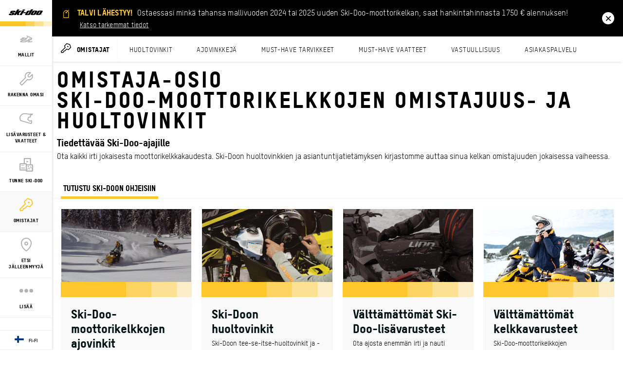

--- FILE ---
content_type: text/html;charset=utf-8
request_url: https://ski-doo.brp.com/fi/fi/omistajat.html
body_size: 11581
content:
<!DOCTYPE HTML>
<html lang="fi-FI">
<head>
    <meta charset="UTF-8"/>
    
    
        <title>Tervetuloa Skidoo omistajien sivuille - Ski-Doo</title>
        <meta name="description" content="Täältä löydät kaiken mitä Ski-Doo omistajan tulee tietää uudesta laitteestaan. Täydellinen tietopaketti omistajalle."/>
    

    
    <meta name="template" content="content-page"/>

    <script type="text/javascript" src="/ruxitagentjs_ICA7NVfqrux_10327251022105625.js" data-dtconfig="app=4d8b1c65f247964a|cors=1|owasp=1|featureHash=ICA7NVfqrux|rdnt=1|uxrgce=1|cuc=1pfyqyp4|mel=100000|expw=1|dpvc=1|lastModification=1767797161699|tp=500,50,0|srbbv=2|agentUri=/ruxitagentjs_ICA7NVfqrux_10327251022105625.js|reportUrl=https://bf11981lkb.bf.dynatrace.com/bf|rid=RID_1614719433|rpid=-674323589|domain=brp.com"></script><script defer="defer" type="text/javascript" src="/.rum/@adobe/helix-rum-js@%5E2/dist/rum-standalone.js"></script>
<script>
        //prehiding snippet for Adobe Target with asynchronous Launch deployment
        (function (g, b, d, f) {
            (function (a, c, d) {
                if (a) {
                    var e = b.createElement("style");
                    e.id = c;
                    e.innerHTML = d;
                    a.appendChild(e)
                }
            })(b.getElementsByTagName("head")[0], "at-body-style", d);
            setTimeout(function () {
                var a = b.getElementsByTagName("head")[0];
                if (a) {
                    var c = b.getElementById("at-body-style");
                    c && a.removeChild(c)
                }
            }, f)
        })(window, document, "body {opacity: 0 !important}", 3E3);
    </script>
    
    <script src="https://unpkg.com/@lottiefiles/lottie-player@0.4.0/dist/lottie-player.js"></script>
    <script src="https://cdnjs.cloudflare.com/ajax/libs/gsap/3.6.0/gsap.js"></script>
    <script src="https://cdnjs.cloudflare.com/ajax/libs/gsap/3.6.0/ScrollTrigger.js"></script>
    <link rel="stylesheet" href="https://unpkg.com/swiper/swiper-bundle.min.css"/>

    
  

  <meta http-equiv="X-UA-Compatible" content="IE=edge"/>
  <meta name="viewport" content="width=device-width, initial-scale=1, shrink-to-fit=no"/>
    <meta name="robots" content="index, follow"/>

      
    
    
      <link rel="canonical" href="https://ski-doo.brp.com/fi/fi/omistajat.html"/>
    
      <link rel="alternate" href="https://ski-doo.brp.com/fi/fi/omistajat.html" hreflang="fi-FI"/>
    
      <link rel="alternate" href="https://ski-doo.brp.com/jp/ja/owner-zone.html" hreflang="ja-JP"/>
    
      <link rel="alternate" href="https://ski-doo.brp.com/ca/fr/proprietaires.html" hreflang="fr-CA"/>
    
      <link rel="alternate" href="https://ski-doo.brp.com/se/sv/agaromrade.html" hreflang="sv-SE"/>
    
      <link rel="alternate" href="https://ski-doo.brp.com/gb/en/owner-zone.html" hreflang="en-GB"/>
    
      <link rel="alternate" href="https://ski-doo.brp.com/us/en/owner-zone.html" hreflang="en-US"/>
    
      <link rel="alternate" href="https://ski-doo.brp.com/ca/en/owner-zone.html" hreflang="en-CA"/>
    
      <link rel="alternate" href="https://ski-doo.brp.com/no/no/eiere.html" hreflang="no-NO"/>
    
  

  


  


<!--[if IE]>
<script type="text/javascript">
    window.location = "/content/skidoo/fi_fi/errors/internet-explorer-11.html";
</script>
<![endif]-->

  <!-- For IE > 9 -->
<script type="text/javascript">
    if (window.navigator.msPointerEnabled) {
      window.location = "/content/skidoo/fi_fi/errors/internet-explorer-11.html";
    }
</script>





    
  <meta property="og:locale" content="fi_FI"/>

  <meta property="og:type" content="website"/>

  <meta property="og:title" content="Oppaat, takuu, turvallisuus, tapahtumat Ski-Doo-omistajille - Ski-Doo-moottorikelkat"/>

  <meta property="og:description" content="Täältä Ski-Doo-moottorikelkkojen omistajat löytävät lisätietoja muun muassa käyttöoppaista, turvallisuudesta, osista ja lisävarusteista sekä tapahtumista."/>

  <meta property="og:url" content="https://ski-doo.brp.com/fi/fi/omistajat.html"/>

  <meta property="og:site_name" content="website"/>

  <meta property="twitter:card" content="summary_large_image"/>

  <meta property="twitter:title" content="Oppaat, takuu, turvallisuus, tapahtumat Ski-Doo-omistajille - Ski-Doo-moottorikelkat"/>

  <meta property="twitter:description" content="Täältä Ski-Doo-moottorikelkkojen omistajat löytävät lisätietoja muun muassa käyttöoppaista, turvallisuudesta, osista ja lisävarusteista sekä tapahtumista."/>

  <meta property="twitter:site" content="@Ski-Doo"/>

  <meta property="twitter:creator" content="summary"/>

  <meta property="og:image" content="https://ski-doo.brp.com/content/dam/global/en/ski-doo/my23/lifestyle/SKI-MY23-TRAIL-FAM-02717-RGB-4096x2304.jpg"/>

  <meta property="og:image:height" content="2304"/>

  <meta property="og:image:width" content="4096"/>

  <meta property="twitter:image" content="https://ski-doo.brp.com/content/dam/global/en/ski-doo/my23/lifestyle/SKI-MY23-TRAIL-FAM-02717-RGB-4096x2304.jpg"/>


    


    
  
  
  
    <!-- Google Tag Manager -->
    <script>
      (function (w, d, s, l, i) {
        w[l] = w[l] || [];
        w[l].push({ "gtm.start": new Date().getTime(), event: "gtm.js" });
        var f = d.getElementsByTagName(s)[0],
          j = d.createElement(s),
          dl = l != "dataLayer" ? "&l=" + l : "";
        j.async = true;
        j.src = "https://www.googletagmanager.com/gtm.js?id=" + i + dl;
        f.parentNode.insertBefore(j, f);
      })(
        window,
        document,
        "script",
        "dataLayer",
        "GTM\u002D5K9Z8T9"
      );
    </script>

    <!-- DataLayer Build -->
    <script>
      (function () {
        window.dataLayer = window.dataLayer || [];

        const pvEvent = {"event":"pv","page":{"hostname":"ski-doo.brp.com","path":"/fi/fi/omistajat.html","pathEN":"/us/en/owner-zone.html","country":"fi","language":"fi","siteVersion":"nextgen","versionRelease":"2026.120.1170025.0007348628","featuredTag":""}};

        const searchParams = new URLSearchParams(window.location.search);
        const hashParams = new URLSearchParams(window.location.hash.replace(/^#/, ""));
        const params = new Map([...searchParams, ...hashParams]);

        let brand = "skidoo";

        const vehicle = {
          brand,
          sku: params.get("vehicle") || params.get("sku") || params.get("unitid") || "",
          model: params.get("ng_model") || (params.get("platform") || "").replace(/^SSV_/, "") || "",
          package: params.get("ng_trim") || params.get("package") || "",
          productLine: (params.get("ng_cat") || "").replace(/^BRP_/, ""),
          engine: "",
          year: params.get("ng_year") || "",
        };

        const promotions = {
          promoName: params.get("promoName") || "",
          promoType: params.get("promoType") || "",
          promoId: params.get("promotionid") || params.get("promoId") || "",
        };

        // vehicle: ignore brand + check if has at least one vehicle value
        function hasVehicleData(v) {
          return (
            (v.sku && v.sku.trim() !== "") ||
            (v.model && v.model.trim() !== "") ||
            (v.package && v.package.trim() !== "") ||
            (v.productLine && v.productLine.trim() !== "")
          );
        }

        // promotion: if at least have one promotion value
        function hasData(obj) {
          return Object.values(obj).some(v => v && v.trim && v.trim() !== "");
        }

        if (hasVehicleData(vehicle)) {
          pvEvent.vehicle = vehicle;
        }

        if (hasData(promotions)) {
          pvEvent.promotions = promotions;
        }

        window.dataLayer.push(pvEvent);
      })();
    </script>

    
  


  
    
    
<link rel="stylesheet" href="/etc.clientlibs/nextgen/clientlibs/clientlib-dependencies.lc-d82a3da5ea5d67b4479630ca46d7b57c-lc.min.css" type="text/css">
<script src="/etc.clientlibs/nextgen/clientlibs/clientlib-dependencies.lc-198f98f1d0be788e8bde6762f583d93c-lc.min.js"></script>



      
    
<link rel="stylesheet" href="/etc.clientlibs/nextgen/clientlibs/clientlib-base.lc-f1f2dc1aa3e3691276bb7fbbe7afb73d-lc.min.css" type="text/css">



      
      
  
  
  
  

    
    
    

    

    


        <script type="text/javascript" src="//assets.adobedtm.com/513adf86140b/7331a77314b8/launch-b5e9bdf04015.min.js" async></script>


    
    



    
    
<link rel="stylesheet" href="/etc.clientlibs/nextgen/clientlibs/clientlib-skidoo.lc-2214db44ca65a3c9f4d35a6ee19828fd-lc.min.css" type="text/css">



    

    

    <link rel="icon" sizes="32x32" href="/etc.clientlibs/nextgen/clientlibs/clientlib-dependencies/resources/favicon-32x32.png"/>


    
    <link rel="stylesheet" href="https://use.typekit.net/xjw2jyf.css"/>
    <link rel="stylesheet" href="https://use.typekit.net/asx8qld.css"/>
    <link rel="stylesheet" href="https://use.typekit.net/lpo4hbm.css"/>
</head>

<body class="page basicpage">


  

  
    <!-- Dealer Marketing script -->
    <iframe src="https://brpdealermarketing.azureedge.net/$web/index.html?dealer=ski-doo.brp.com" height="0" width="0" style="display:none;visibility:hidden"></iframe>
  
  <!-- Google Tag Manager (noscript) -->
<noscript>
  <iframe src="https://www.googletagmanager.com/ns.html?id=GTM-5K9Z8T9" height="0" width="0" style="display:none;visibility:hidden"></iframe></noscript>
  <!-- End Google Tag Manager (noscript) -->






  
    <!-- Wrapper-->
    

    
        <div class="site-wrapper" id="aem-site-wrapper">
            <script>
                const reactComponentUpdateEvent = new Event('reactComponentUpdateEvent');
                const reactComponentToRender = []

                // This is adds some null proofing
                const inheritedPagePropertiesArray = [{"timeBeforeDisplayPopup":"0","timeToClosePopup":"0","timeToShowPopupAgain":"0","myBrpAuthenticationEnabled":"false","peekApiEnabled":"false","spaEnabled":"false","useMockFilterData":"false","changefreq":"always","twitterSite":"@Ski-Doo","enabledWebSiteSchema":"false","disableConsent":"false","enableDynamicMedia":"off","pageDisabled":"false","ogimage":"/content/dam/global/en/ski-doo/my23/lifestyle/SKI-MY23-TRAIL-FAM-02717-RGB-4096x2304.jpg","ogtitle":"Oppaat, takuu, turvallisuus, tapahtumat Ski-Doo-omistajille - Ski-Doo-moottorikelkat","pwaOrientation":"any","twitterDescription":"Täältä Ski-Doo-moottorikelkkojen omistajat löytävät lisätietoja muun muassa käyttöoppaista, turvallisuudesta, osista ja lisävarusteista sekä tapahtumista.","priority":"0.5","allowAdditionalApiEndpoint":"false","ogtype":"website","twitterImage":"/content/dam/global/en/ski-doo/my23/lifestyle/SKI-MY23-TRAIL-FAM-02717-RGB-4096x2304.jpg","twitterTitle":"Oppaat, takuu, turvallisuus, tapahtumat Ski-Doo-omistajille - Ski-Doo-moottorikelkat","byoDisabled":"false","twitterCreator":"summary","pwaDisplay":"standalone","sling:alias":"omistajat","pwaCachestrategy":"staleWhileRevalidate","ogdescription":"Täältä Ski-Doo-moottorikelkkojen omistajat löytävät lisätietoja muun muassa käyttöoppaista, turvallisuudesta, osista ja lisävarusteista sekä tapahtumista.","pageTitle":"Tervetuloa Skidoo omistajien sivuille - Ski-Doo","adventureDetailPage":"false","secondaryNavigationFragmentPath":"/content/experience-fragments/ski_doo/owner-zone/owner-zone/fi-fi","sling:resourceType":"nextgen/components/structure/page/v1/page"}]
                const newsletterPopupPropertiesArray = [{"popupDisabled":"","popupFragment":"/content/skidoo/fi_fi/global/fragments/newsletter-pop-up","timeBeforeDisplayPopup":"5","timeToClosePopup":"5","timeToShowPopupAgain":"30","popupID":"cookie-newsletter-pop-up"}]
                const globalPathsArray = [{"byoUrl":"/fi/fi/osto-oppaat/suunnittele-omasi.html","requestADemoUrl":"/fi/fi/osto-oppaat/varaa-koeajo.html","dealerLocatorUrl":"/fi/fi/osto-oppaat/etsi-jalleenmyyja.html","byoOldAppUrl":"/fi/fi/suunnittele-omasi/ajoneuvon-kokoonpano.html","byoDisabled":"false","byoAppUrl":"/fi/fi/osto-oppaat/suunnittele-omasi/suunnittele-oma-sovellus.html","byoRequestAQuotePath":"/fi/fi/osto-oppaat/pyyda-tarjous.html","requestAQuoteUrl":"/fi/fi/osto-oppaat/pyyda-tarjous.html","estimatePaymentDisabled":"false"}]
                const globalIconsArray = [{"Multi-Segment":"/content/dam/global/logos/icons/packages/packages_crossover.svg","Takajousitus":"/content/dam/global/logos/icons/models-lynx/specs/Rear-suspension-icon.svg","トレイル":"/content/dam/global/logos/icons/packages/packages_trail.svg","quoteIcon":"/content/dam/global/logos/icons/global/quote.svg","Suspension avant":"/content/dam/global/logos/icons/models/Suspension-icon.svg","Гусеница":"/content/dam/global/logos/icons/models-lynx/specs/Track-icon.svg","Frontfjæring":"/content/dam/global/logos/icons/models/Suspension-icon.svg","Moottori":"/content/dam/global/logos/icons/models/icon-engine.svg","フロントサスペンション":"/content/dam/global/logos/icons/models/Suspension-icon.svg","スポーツユーティリティー":"/content/dam/global/logos/icons/packages/packages_utility.svg","Кроссовер":"/content/dam/global/logos/icons/packages/packages_crossover.svg","特別装備":"/content/dam/global/logos/icons/models-lynx/specs/Special-features-icon.svg","buildYourOwn":"/content/dam/global/logos/icons/global/icon-build-your-own.svg","Bakfjæring":"/content/dam/global/logos/icons/models-lynx/specs/Rear-suspension-icon.svg","download":"/content/dam/global/logos/icons/global/download.svg","リアサスペンション":"/content/dam/global/logos/icons/models-lynx/specs/Rear-suspension-icon.svg","tooltipInfoIcon":"/content/dam/global/logos/icons/global/tooltip.svg","Syvä lumi":"/content/dam/global/logos/icons/packages/packages_deep-snow.svg","moreOptionsQuote":"/content/dam/global/logos/icons/global/quote.svg","Build":"/content/dam/global/logos/icons/navigation/Navigation_customize.svg","Arbete":"/content/dam/global/logos/icons/packages/packages_utility.svg","Djup snö":"/content/dam/global/logos/icons/packages/packages_deep-snow.svg","エンジン":"/content/dam/global/logos/icons/models/icon-engine.svg","Engine":"/content/dam/global/logos/icons/models/icon-engine.svg","left-arrow":"/content/dam/global/logos/icons/global/arrow-left.svg","binIcon":"/content/dam/global/logos/icons/global/bin.svg","Drivband":"/content/dam/global/logos/icons/models-lynx/specs/Track-icon.svg","Speciel egenskaper":"/content/dam/global/logos/icons/models-lynx/specs/Special-features-icon.svg","Løype":"/content/dam/global/logos/icons/packages/packages_trail.svg","savebuildIcon":"/content/dam/global/logos/icons/global/save-build.svg","Motor":"/content/dam/global/logos/icons/models/icon-engine.svg","Dypsnø":"/content/dam/global/logos/icons/packages/packages_deep-snow.svg","Задняя подвеска":"/content/dam/global/logos/icons/models-lynx/specs/Rear-suspension-icon.svg","Moteur":"/content/dam/global/logos/icons/models/icon-engine.svg","Как по трассе, так и вне ее":"/content/dam/global/logos/icons/packages/packages_trail.svg","moreOptionsShare":"/content/dam/global/logos/icons/global/more-options-share.svg","Глубокий снег":"/content/dam/global/logos/icons/packages/packages_deep-snow.svg","Спортивно-утилитарный":"/content/dam/global/logos/icons/packages/packages_utility.svg","Особые характеристики":"/content/dam/global/logos/icons/models-lynx/specs/Special-features-icon.svg","Reitillä":"/content/dam/global/logos/icons/packages/packages_trail.svg","wrench":"/content/dam/nextgen/icons/navigation/icon-wrench.svg","Suspension arrière":"/content/dam/global/logos/icons/models-lynx/specs/Rear-suspension-icon.svg","specialOffersIcon":"/content/dam/global/logos/icons/global/special-offers-icon.svg","Trail":"/content/dam/global/logos/icons/packages/packages_trail.svg","Front suspension":"/content/dam/global/logos/icons/models/Suspension-icon.svg","Boggifjädring":"/content/dam/global/logos/icons/models-lynx/specs/Rear-suspension-icon.svg","Utilitaire":"/content/dam/global/logos/icons/packages/packages_utility.svg","moreOptionsComment":"/content/dam/global/logos/icons/global/more-options-comment.svg","Framfjädring":"/content/dam/global/logos/icons/models/Suspension-icon.svg","Close":"/content/dam/global/logos/icons/global/close.svg","Sport-Nytte":"/content/dam/global/logos/icons/packages/packages_utility.svg","right-arrow":"/content/dam/global/logos/icons/global/arrow-right.svg","Crossover":"/content/dam/global/logos/icons/packages/packages_crossover.svg","prev-icon":"/content/dam/global/logos/icons/global/prev-icon.svg","Передняя подвеска":"/content/dam/global/logos/icons/models/Suspension-icon.svg","Chenille":"/content/dam/global/logos/icons/models-lynx/specs/Track-icon.svg","Erikoisominaisuudet":"/content/dam/global/logos/icons/models-lynx/specs/Special-features-icon.svg","cloneIcon":"/content/dam/global/logos/icons/global/clone.svg","トラック":"/content/dam/global/logos/icons/models-lynx/specs/Track-icon.svg","Moteur EV":"/content/dam/global/logos/icons/models-ski-doo/SKI-MY26-Icon-ElectricSnowmobile-STATIC512x512.svg","Belte":"/content/dam/global/logos/icons/models-lynx/specs/Track-icon.svg","configIcon":"/content/dam/global/logos/icons/global/config.svg","dotsIcon":"/content/dam/global/logos/icons/global/icon-dots.svg","checkedIcon":"/content/dam/global/logos/icons/global/checked.svg","closeOutlineIcon":"/content/dam/global/logos/icons/global/icon-close-with-outline.svg","Caractéristiques additionnelles":"/content/dam/global/logos/icons/models-lynx/specs/Special-features-icon.svg","next-icon":"/content/dam/global/logos/icons/global/next-icon.svg","Special features":"/content/dam/global/logos/icons/models-lynx/specs/Special-features-icon.svg","Deep Snow":"/content/dam/global/logos/icons/packages/packages_deep-snow.svg","Sport-Utility":"/content/dam/global/logos/icons/packages/packages_utility.svg","shareIcon":"/content/dam/global/logos/icons/global/share.svg","Rear suspension":"/content/dam/global/logos/icons/models-lynx/specs/Rear-suspension-icon.svg","Sentier":"/content/dam/global/logos/icons/packages/packages_trail.svg","Etujousitus":"/content/dam/global/logos/icons/models/Suspension-icon.svg","Hyötykäyttö":"/content/dam/global/logos/icons/packages/packages_utility.svg","Двигатель":"/content/dam/global/logos/icons/models/icon-engine.svg","クロスオーバー":"/content/dam/global/logos/icons/packages/packages_crossover.svg","moreOptionsDots":"/content/dam/global/logos/icons/global/more-options-3-dots.svg","videoPlayIcon":"/content/dam/global/logos/icons/global/video-play-icon.svg","moreOptionsTestDrive":"/content/dam/global/logos/icons/models/more-options-test-drive.svg","Hyötykättö":"/content/dam/global/logos/icons/packages/packages_utility.svg","EV Engine":"/content/dam/global/logos/icons/models-ski-doo/SKI-MY26-Icon-ElectricSnowmobile-STATIC512x512.svg","Led":"/content/dam/global/logos/icons/packages/packages_trail.svg","tooltipIcon":"/content/dam/global/logos/icons/global/tooltip.svg","Hors-Piste":"/content/dam/global/logos/icons/packages/packages_deep-snow.svg","Speciella egenskaper":"/content/dam/global/logos/icons/models-lynx/specs/Special-features-icon.svg","plusIcon":"/content/dam/global/logos/icons/global/plus.svg","moreOptionsFind":"/content/dam/global/logos/icons/global/more-options-find.svg","sendIcon":"/content/dam/global/logos/icons/global/send.svg","Telamatto":"/content/dam/global/logos/icons/models-lynx/specs/Track-icon.svg","moreOptionsCustomize":"/content/dam/global/logos/icons/global/more-options-customize.svg","warningIcon":"/content/dam/global/logos/icons/global/icon-warning.svg","Трасса":"/content/dam/global/logos/icons/packages/packages_trail.svg","return":"/content/dam/global/logos/icons/global/return.svg","Track":"/content/dam/global/logos/icons/models-lynx/specs/Track-icon.svg","Spesielle egenskaper":"/content/dam/global/logos/icons/models-lynx/specs/Special-features-icon.svg","ディープスノー":"/content/dam/global/logos/icons/packages/packages_deep-snow.svg"}]

                const inheritedPageProperties = inheritedPagePropertiesArray.length > 0 ? inheritedPagePropertiesArray[0] : {}
                const newsletterPopupProperties = newsletterPopupPropertiesArray.length > 0
                    ? newsletterPopupPropertiesArray[0] : {};
                const globalPaths = globalPathsArray.length > 0 ? globalPathsArray[0] : {}
                const globalIcons = globalIconsArray.length > 0 ? globalIconsArray[0] : {}
            </script>

            <!-- Main Content -->
            <div class="page-content ">
                <div class="sticky-content">
                    <!-- alerts component-->
                    
                        
                        <!-- SDI include (path: /content/skidoo/fi_fi/global/fragments/promo-banner/_jcr_content/fragment.dynamic.html, resourceType: wcm/foundation/components/parsys) -->





    
    
    <div class="alerts base parbase">



    
        <div id="alert-dialog" class="next-gen notification-dialog not-visible js-dialog" aria-hidden="true">
            <div id="alert-content" class="dialog-content">
                <div class="icon">
                    <img src="/content/dam/global/logos/icons/navigation/ski-doo/Navigation_promo.svg" class="svg" alt="icon"/>
                </div>
                <div class="msg">
                    <p><span><span class="alert-text">Talvi lähestyy!</span> Ostaessasi minkä tahansa mallivuoden 2024 tai 2025 uuden Ski-Doo-moottorikelkan, saat hankintahinnasta 1750 € alennuksen!  <a href="/fi/fi/osto-oppaat/tarjoukset/moottorikelkkatarjoukset.html">Katso tarkemmat tiedot</a></span></p>
                </div>
                <button aria-label="close" class="close-btn js-close-dialog"><img src="/content/dam/global/logos/icons/global/close.svg" class="svg" alt="close icon"/></button>
            </div>
        </div>
    
    
    



</div>



                    
                    <!-- end alert component -->
                    
                    
                        
                        
                        <!-- SDI include (path: /content/skidoo/fi_fi/global/fragments/header/_jcr_content/fragment.dynamic.html, resourceType: wcm/foundation/components/parsys) -->





    
    
    <header class="next-gen">


<div class="more-expand d-none d-lg-block d-xl-block">
    <ul class="more-links">
    </ul>
</div>
<nav class="navbar">
    <div class="navhead">
        <div>
            <button class="navbar-toggle d-lg-none d-xl-none" type="button" aria-label="Toggle button for header navigation">
                <span class="icon-bar"></span>
                <span class="icon-bar"></span>
                <span class="icon-bar"></span>
                <span class="icon-bar"></span>
            </button>
            <a class="navbar-brand" href="/fi/fi/" aria-label="Ski-Doo logo" data-gtm-category="menu navigation" data-gtm-action="main menu" data-gtm-label="logo">
                <img src="/content/dam/global/logos/brands/ski-doo/ski-doo-logo.svg" class="svg" alt="Ski-Doo logo" height="10" width="70"/>
            </a>
            
            
            <!-- Distributor logo block ends -->
        </div>
    </div>
    <div class="navbar-collapse" id="navbarSupportedContent">
        <ul class="navbar-nav">
            
                
  
  
    <li class="nav-item">
        <a class="nav-link nav-analytics " href="/fi/fi/mallit.html" data-analytic-label="models">
          
			        <img src="/content/dam/global/logos/icons/navigation/ski-doo/Navigation_models.svg" alt="Models icon" class="nav-icon svg"/>
          	  <span class="nav-text">Mallit</span>
		      
          
        </a>
      </li>
  

  
  

            
                
  
  
    <li class="nav-item">
        <a class="nav-link nav-analytics " href="/fi/fi/osto-oppaat/suunnittele-omasi.html" data-analytic-label="customize-your-own">
          
			        <img src="/content/dam/global/logos/icons/navigation/ski-doo/Navigation_customize.svg" alt="Customize your own icon" class="nav-icon svg"/>
          	  <span class="nav-text">Rakenna omasi</span>
		      
          
        </a>
      </li>
  

  
  

            
                
  
  
    <li class="nav-item">
        <a class="nav-link nav-analytics " href="/fi/fi/lisavarusteet-varusteet.html" data-analytic-label="accessories-gear">
          
			        <img src="/content/dam/global/logos/icons/navigation/ski-doo/Navigation_accessories.svg" alt="Accessories &amp; gear icon" class="nav-icon svg"/>
          	  <span class="nav-text">Lisävarusteet &amp; Vaatteet</span>
		      
          
        </a>
      </li>
  

  
  

            
                
  
  
    <li class="nav-item">
        <a class="nav-link nav-analytics " href="/fi/fi/discover-ski-doo.html" data-analytic-label="ski-doo-feeling">
          
			        <img src="/content/dam/global/logos/icons/navigation/ski-doo/Navigation_word.svg" alt="That Ski-Doo Feeling icon" class="nav-icon svg"/>
          	  <span class="nav-text">Tunne Ski-Doo</span>
		      
          
        </a>
      </li>
  

  
  

            
                
  
  
    <li class="nav-item">
        <a class="nav-link nav-analytics " href="/fi/fi/omistajat.html" data-analytic-label="owner-zone">
          
			        <img src="/content/dam/global/logos/icons/navigation/ski-doo/Navigation_owner.svg" alt="Owner icon" class="nav-icon svg"/>
          	  <span class="nav-text">Omistajat</span>
		      
          
        </a>
      </li>
  

  
  

            
                
  
  
    <li class="nav-item">
        <a class="nav-link nav-analytics " href="/fi/fi/osto-oppaat/etsi-jalleenmyyja.html" data-analytic-label="find-a-dealer">
          
			        <img src="/content/dam/global/logos/icons/navigation/ski-doo/Navigation_dealer.svg" alt="Find a dealer icon" class="nav-icon svg"/>
          	  <span class="nav-text">Etsi jälleenmyyjä</span>
		      
          
        </a>
      </li>
  

  
  

            
                
  
  
    <li class="nav-item">
        <a class="nav-link nav-analytics " href="/fi/fi/osto-oppaat/tarjoukset.html" data-analytic-label="promotions">
          
			        <img src="/content/dam/global/logos/icons/navigation/ski-doo/Navigation_promo.svg" alt="Promotions icon" class="nav-icon svg"/>
          	  <span class="nav-text">Tarjoukset</span>
		      
          
        </a>
      </li>
  

  
  

            
                
  
  
    <li class="nav-item">
        <a class="nav-link nav-analytics " href="/fi/fi/osto-oppaat.html" data-analytic-label="shopping-tools">
          
			        <img src="/content/dam/global/logos/icons/navigation/ski-doo/Navigation_shopping_tools.svg" alt="Shopping tools icon" class="nav-icon svg"/>
          	  <span class="nav-text">Osto-oppaat</span>
		      
          
        </a>
      </li>
  

  
  

            

            <li class="nav-item more-link hidden" id="moreLinkButton">
                <a class="nav-link" href="javascript:void(0)">
                    <img src="/content/dam/nextgen/icons/navigation/icon-dots.svg" alt="dots icon" class="nav-icon svg"/>
                    <span class="nav-text">Lisää</span>
                </a>
            </li>
        </ul>

        <div class="navfooter">
            <div>
                <a class="nav-link" href="/choose-country-region.html" data-gtm-category="menu navigation" data-gtm-action="main menu" data-gtm-label="region-selector" aria-label="Language button">
                    <span class="flag-icon flag-icon-fi"></span>
                    <span>fi-fi</span>
                </a>
            </div>
        </div>
    </div>
</nav>


</header>



                    
                    
                    <!-- second navigation -->
                    <div class="next-gen secondary-nav-wrapper">
                        




    
    
    <div class="xfpage page basicpage">        <div class="xf-content-height">
            


<div class="aem-Grid aem-Grid--12 aem-Grid--default--12 ">
    
    <div class="secondary-nav-padding aem-GridColumn aem-GridColumn--default--12"><nav class="secondary-nav row">
  <div class="dropdown">
    
    <button class="dropdown-toggle nav-link d-lg-none" type="button" id="secondarynavigation_" data-toggle="dropdown" aria-haspopup="true" aria-expanded="false">
      <img src="/content/dam/global/logos/icons/navigation/Navigation_owner.svg" alt="Owner Zone Feeling icon" class="svg"/>
      <span>OMISTAJAT</span>
    </button>
    <a data-gtm-category="menu navigation" data-gtm-action="secondary menu" data-gtm-label="omistajat > omistajat" class="nav-link d-none d-lg-flex" href="/fi/fi/omistajat.html">
      <img src="/content/dam/global/logos/icons/navigation/Navigation_owner.svg" alt="Owner Zone Feeling icon" class="svg"/>
      <span>OMISTAJAT</span>
    </a>
    <ul class="dropdown-menu" aria-labelledby="secondarynavigation_">
      
      <li>
        <a data-gtm-category="menu navigation" data-gtm-action="secondary menu" data-gtm-label="omistajat > huoltovinkit" class="dropdown-item" href="/fi/fi/omistajat/miten/huoltovinkit.html">HUOLTOVINKIT</a>
        
      </li>
    
      
      <li>
        <a data-gtm-category="menu navigation" data-gtm-action="secondary menu" data-gtm-label="omistajat > ajovinkkejä" class="dropdown-item" href="/fi/fi/omistajat/miten/ajovinkit.html">AJOVINKKEJÄ</a>
        
      </li>
    
      
      <li>
        <a data-gtm-category="menu navigation" data-gtm-action="secondary menu" data-gtm-label="omistajat > must-have tarvikkeet" class="dropdown-item" href="/fi/fi/omistajat/miten/must-have-tarvikkeet.html">MUST-HAVE TARVIKKEET</a>
        
      </li>
    
      
      <li>
        <a data-gtm-category="menu navigation" data-gtm-action="secondary menu" data-gtm-label="omistajat > must-have vaatteet" class="dropdown-item" href="/fi/fi/omistajat/miten/must-have-vaatteet.html">MUST-HAVE VAATTEET</a>
        
      </li>
    
      
      <li>
        <a data-gtm-category="menu navigation" data-gtm-action="secondary menu" data-gtm-label="omistajat > vastuullisuus" class="dropdown-item" href="/fi/fi/omistajat/vastuullinen-kuljettaja.html">VASTUULLISUUS</a>
        
      </li>
    
      
      <li>
        <a data-gtm-category="menu navigation" data-gtm-action="secondary menu" data-gtm-label="omistajat > asiakaspalvelu" class="dropdown-item" href="/fi/fi/omistajat/asiakaspalvelu.html">ASIAKASPALVELU</a>
        
      </li>
    </ul>
  </div>
</nav>

    

</div>

    
</div>

        </div></div>



                    </div>
                    <!-- second navigation -->

                </div>

                <main id="root" class="next-gen" data-magento-middleware-base-url="https://magento-middleware.brpdigital.net" data-brandname="skidoo" data-brand="skidoo">
                    <!-- body-->
                    <div class="root responsivegrid">


<div class="aem-Grid aem-Grid--12 aem-Grid--small--12 aem-Grid--default--12 aem-Grid--large--12 aem-Grid--xlarge--12 aem-Grid--medium--12 ">
    
    <section role="banner" class="cmp-hero-block object-fit-cover background-position-center aem-GridColumn aem-GridColumn--default--12" aria-label="Hero Block">
    <div class="cmp-hero-block__media" role="img" aria-label="Media">
        
	<div class="cmp-teaser__image">
		<div data-cmp-is="image" data-cmp-dmimage data-cmp-src="https://cdn-dam.brp.com/is/image/brp/SKI-MY25-Trail-FAM-WEB-6054-16x9?ts=1748544654321&amp;dpr=off" data-cmp-filereference="/content/dam/connectedassets/ski-doo/global-na/my25/assets/website/Lifestyle/Family/SKI-MY25-Trail-FAM-WEB-6054-16x9.jpg" data-cmp-hook-image="imageV3" class="image-wrapper cmp-image" itemscope itemtype="http://schema.org/ImageObject" data-asset="/content/dam/connectedassets/ski-doo/global-na/my25/assets/website/Lifestyle/Family/SKI-MY25-Trail-FAM-WEB-6054-16x9.jpg" data-title="Trio Ski-Doo trail -moottorikelkat ajamassa yöllä" mode="normal">
    
        <img src="https://cdn-dam.brp.com/is/image/brp/SKI-MY25-Trail-FAM-WEB-6054-16x9?ts=1748544654321&dpr=off" loading="lazy" class="cmp-image__image" itemprop="contentUrl" sizes="(max-width: 1023px) 320px, ((min-width: 1024px) and (max-width: 1599px)) 600px, (min-width: 1599px) 1024px" alt="Trio Ski-Doo trail -moottorikelkat ajamassa yöllä" title="Trio Ski-Doo trail -moottorikelkat ajamassa yöllä"/>
    
    
    <meta itemprop="caption" content="Trio Ski-Doo trail -moottorikelkat ajamassa yöllä"/>
</div>

    

		
		
    

	</div>


        
    </div>
    <h1 class="cmp-hero-block__line cmp-hero-block__first-line first-heading" role="heading" aria-level="1">
        OMISTAJA‑OSIO
    </h1>
    

    <h2 class="cmp-hero-block__line cmp-hero-block__second-line" role="heading" aria-level="2">Ski-Doo-moottorikelkkojen omistajuus- ja huoltovinkit
    </h2>
    

    <div class="cmp-hero-block__sticky-container">
        <div class="cmp-hero-block__subcontent-container off-screen ">
            <h3 class="cmp-hero-block__subtitle" role="heading" aria-level="3">
                Tiedettävää Ski-Doo-ajajille
            </h3>

            <div class="cmp-hero-block__description" role="article">
                <p>Ota kaikki irti jokaisesta moottorikelkkakaudesta. Ski-Doon huoltovinkkien ja asiantuntijatietämyksen kirjastomme auttaa sinua kelkan omistajuuden jokaisessa vaiheessa.</p>

            </div>
        </div>

        
    </div>
</section>
<div class="teaser teaser-mosaic-listing aem-GridColumn aem-GridColumn--default--12"> 
<div class="cmp-tilemosaic js-mosaic" data-cmp-is="tilemosaic">
  <section class="mosaic-filter">
    <div id="filterMenuPlugin" class="filter-menu scrollable-btn-list container" data-button-selector=".js-filter-button">
      <ul class="scrollable-content">
        <li>
          <button class="js-filter-button js-mosaic-filter" data-type="all" type="button">
            Tutustu Ski-Doon ohjeisiin
            <span aria-hidden="true" class="button-underline"></span>
          </button>
        </li>
        
      </ul>
    </div>
  </section>

  <ul class="cmp-list card-columns">
    
        <li class="cmp-list__item card left">
  <a class="item-link" href="/fi/fi/omistajat/miten/ajovinkit.html" target="_self" aria-label="Open link">
  </a>
  <div class="item-thumbnail">
    <img src="https://cdn-dam.brp.com/is/image/brp/SKI-MY25-DeepSnow-FAM-WEB-0725-16x9?wid=2000" alt="Kaksi Ski-Doo syvälumimoottorikelkkaa siksakkimassa lumessa"/>
  </div>
  <div class="item-text">
    <h3 class="item-name">Ski-Doo-moottorikelkkojen ajovinkit</h3>
    <p class="item-description">Hienosäädä moottorikelkkailun ajotaitojasi ja opi Ski-Doo-asiantuntijoiden oikea tekniikka, niin voit nauttia täysillä lumisista päivistä.</p>
    <a class="action-link" href="/fi/fi/omistajat/miten/ajovinkit.html" target="_self">Katso ajovinkit</a>
    
  </div>

</li>

    
        <li class="cmp-list__item card left">
  <a class="item-link" href="/fi/fi/omistajat/miten/huoltovinkit.html" target="_self" aria-label="Open link">
  </a>
  <div class="item-thumbnail">
    <img src="https://cdn-dam.brp.com/is/image/brp/SKI-CY21-OZ-Home-How2-Main-NextGen-Web-16x9-4096x2304-1?wid=2000" alt="Ski-Doo-omistaja säätämässä jakohihnaa Ski-Doo Rotax -moottorissa"/>
  </div>
  <div class="item-text">
    <h3 class="item-name">Ski-Doon huoltovinkit</h3>
    <p class="item-description">Ski-Doon tee-se-itse-huoltovinkit ja -ohjeet auttavat pitämään kelkan lumessa joka ajokerralla.</p>
    <a class="action-link" href="/fi/fi/omistajat/miten/huoltovinkit.html" target="_self">Katso huoltovinkit</a>
    
  </div>

</li>

    
        <li class="cmp-list__item card left">
  <a class="item-link" href="/fi/fi/omistajat/miten/must-have-tarvikkeet.html" target="_self" aria-label="Open link">
  </a>
  <div class="item-thumbnail">
    <img src="https://cdn-dam.brp.com/is/image/brp/SKI-MY25-Trail-REN-X-900-ACE-Turbo-Catalyst%20Grey-Lifestyle-WEB-6819-16x9?wid=2000" alt="Lumikelkkailija, joka käyttää LinQ-laukkua vuoden 2025 Ski-Doo Renegadessa"/>
  </div>
  <div class="item-text">
    <h3 class="item-name">Välttämättömät Ski-Doo-lisävarusteet</h3>
    <p class="item-description">Ota ajosta enemmän irti ja nauti seikkailusta Ski-Doon ainutlaatuisilla LinQ-lisävarusteilla ja muilla saumattomasti integroiduilla innovaatioilla.</p>
    <a class="action-link" href="/fi/fi/omistajat/miten/must-have-tarvikkeet.html" target="_self">Lue lisää lisävarusteista</a>
    
  </div>

</li>

    
        <li class="cmp-list__item card left">
  <a class="item-link" href="/fi/fi/omistajat/miten/must-have-vaatteet.html" target="_self" aria-label="Open link">
  </a>
  <div class="item-thumbnail">
    <img src="https://cdn-dam.brp.com/is/image/brp/SKI-MY24-Trail-LIFE-WEB-B1040658-RGB?wid=2000" alt="Mies pukee moottorikelkkakypäränsä ystäviensä selässä"/>
  </div>
  <div class="item-text">
    <h3 class="item-name">Välttämättömät kelkkavarusteet</h3>
    <p class="item-description">Ski-Doo-moottorikelkkojen ajovarusteet pitävät sinut liikkeellä. Voit valita ihanteellisen yhdistelmän lämpöä ja mukavuutta joka ajoreissulle.</p>
    <a class="action-link" href="/fi/fi/omistajat/miten/must-have-vaatteet.html" target="_self">Lue lisää vaatteista</a>
    
  </div>

</li>

    
  </ul>
  
  <div class="mosaic-load-more">
      <button type="button" class="btn btn-load-more js-mosaic-load-more">KATSO LISÄÄ</button>
  </div>
  
  
</div></div>
<div class="teaser teaser-image-card dark-theme full-screen aem-GridColumn aem-GridColumn--default--12">
    
        <div class="cmp-teaser">
            
    <div class="cmp-teaser__image"><div data-cmp-is="image" data-cmp-dmimage data-cmp-src="https://cdn-dam.brp.com/is/image/brp/SKI-MY23-WEB-Lifestyle-SafetyWeek-10?ts=1748544654411&amp;dpr=off" data-cmp-filereference="/content/dam/connectedassets/ski-doo/global-na/my23/assets/brp-website/lifestyle/safety-week/SKI-MY23-WEB-Lifestyle-SafetyWeek-10.jpg" data-cmp-hook-image="imageV3" class="image-wrapper cmp-image" itemscope itemtype="http://schema.org/ImageObject" data-asset="/content/dam/connectedassets/ski-doo/global-na/my23/assets/brp-website/lifestyle/safety-week/SKI-MY23-WEB-Lifestyle-SafetyWeek-10.jpg" data-title="Kaksi moottorikelkkailijaa polulla" mode="normal">
    
        <img src="https://cdn-dam.brp.com/is/image/brp/SKI-MY23-WEB-Lifestyle-SafetyWeek-10?ts=1748544654411&dpr=off" loading="lazy" class="cmp-image__image" itemprop="contentUrl" sizes="(max-width: 1023px) 320px, ((min-width: 1024px) and (max-width: 1599px)) 600px, (min-width: 1599px) 1024px" alt="Kaksi moottorikelkkailijaa polulla" title="Kaksi moottorikelkkailijaa polulla"/>
    
    
    
</div>

    
</div>

            <div class="cmp-teaser__content">
                
    <h2 class="cmp-teaser__title">
        
            Vastuullisuus
        
    </h2>

                
    <h3 class="cmp-teaser__subtitle">
        Paranna kokemustasi taidoilla ja tiedoilla, joiden avulla voit olla älykkäämpi ja turvallisempi kuljettaja.
    </h3>

                
    

                
                
                
                
                
    

                
    <div class="cmp-teaser__action-container">
        
    <a class="cmp-teaser__action-link " href="/fi/fi/omistajat/vastuullinen-kuljettaja.html" target="_self">
        Lue lisää
    </a>

    </div>

            </div>
        </div>
    
    
    


    

</div>
<div class="teaser teaser-mosaic-listing aem-GridColumn aem-GridColumn--default--12"> 
<div class="cmp-tilemosaic js-mosaic" data-cmp-is="tilemosaic">
  <section class="mosaic-filter">
    <div id="filterMenuPlugin" class="filter-menu scrollable-btn-list container" data-button-selector=".js-filter-button">
      <ul class="scrollable-content">
        <li>
          <button class="js-filter-button js-mosaic-filter" data-type="all" type="button">
            Lisää omistajan resursseja
            <span aria-hidden="true" class="button-underline"></span>
          </button>
        </li>
        
      </ul>
    </div>
  </section>

  <ul class="cmp-list card-columns">
    
        <li class="cmp-list__item card left">
  <a class="item-link" href="https://www.operatorsguides.brp.com/" target="_self" aria-label="Open link">
  </a>
  <div class="item-thumbnail">
    <img src="https://cdn-dam.brp.com/is/image/brp/SKI-MY23-MXZ-NEOPLUS-600EFI-NeoYellowBlack-Family-05246-RGB-4096x2304-1?wid=2000" alt="Ratsastajat ennen moottorikelkkaajelua vuoden 2023 Ski-Doo-malleilla"/>
  </div>
  <div class="item-text">
    <h3 class="item-name">Tiedä kaikki</h3>
    <p class="item-description">Etsi tarpeellinen tieto kelkastasi Ski-Doo-kelkkojen ohjekirjapankista!</p>
    <a class="action-link" href="https://www.operatorsguides.brp.com/" target="_self">Tutustu ohjekirjoihin</a>
    
  </div>

</li>

    
        <li class="cmp-list__item card left">
  <a class="item-link" href="https://instructions.brp.com/e-instruction.html?&_ga=2.248827015.1408175290.1679318711-67118607.1676391708#tab=1" target="_self" aria-label="Open link">
  </a>
  <div class="item-thumbnail">
    <img src="https://cdn-dam.brp.com/is/image/brp/SKI-CY21-OZ-Home-Install-NextGen-Web-16x9-4096x2304?wid=2000" alt="Ski-Doo työkalupakki moottorikelkalla"/>
  </div>
  <div class="item-text">
    <h3 class="item-name">Löydä osasi</h3>
    <p class="item-description">Kysymyksiä osasta, jonka tahdot asentaa itse? Olet löytänyt perille!</p>
    <a class="action-link" href="https://instructions.brp.com/e-instruction.html?&_ga=2.248827015.1408175290.1679318711-67118607.1676391708#tab=1" target="_self">Etsi osani</a>
    
  </div>

</li>

    
        <li class="cmp-list__item card left">
  <a class="item-link" href="/fi/fi/omistajat/takaisinkutsukampanjat.html" target="_self" aria-label="Open link">
  </a>
  <div class="item-thumbnail">
    <img src="https://cdn-dam.brp.com/is/image/brp/SKI-MY23-SUM-NEOPLUS-600EFI-NeoYellowBlack-Action-22796-RGB-4096x2304-1?wid=2000" alt="2023 Ski-Doo Summit Neo ajaa metsässä"/>
  </div>
  <div class="item-text">
    <h3 class="item-name">Takaisinkutsukampanjat</h3>
    <p class="item-description">Mietitkö onko kelkkasi takaisinkutsukampanjassa? Täältä löydät ne kaikki!</p>
    <a class="action-link" href="/fi/fi/omistajat/takaisinkutsukampanjat.html" target="_self">Katso Takaisinkutsut</a>
    
  </div>

</li>

    
        <li class="cmp-list__item card left">
  <a class="item-link" href="/fi/fi/omistajat/takuu.html" target="_self" aria-label="Open link">
  </a>
  <div class="item-thumbnail">
    <img src="https://cdn-dam.brp.com/is/image/brp/SKI-MY26-T-FAM-ACT-8770-WEB-1920x1080?wid=1920" alt="Kaksi Ski-Doo -moottorikelkkaa ajamassa reitillä"/>
  </div>
  <div class="item-text">
    <h3 class="item-name">Neljän vuoden takuu</h3>
    <p class="item-description">Haluatko ajaa vapaasti ja helposti? BRP:n laajennetut huoltotakuut takaavat, että voit ajaa huoletta.</p>
    <a class="action-link" href="/fi/fi/omistajat/takuu.html" target="_self">LUE LISÄÄ</a>
    
  </div>

</li>

    
  </ul>
  
  <div class="mosaic-load-more">
      <button type="button" class="btn btn-load-more js-mosaic-load-more">KATSO LISÄÄ</button>
  </div>
  
  
</div></div>
<div class="teaser-image aem-GridColumn--small--none aem-GridColumn--medium--none aem-GridColumn--offset--large--0 aem-GridColumn--xlarge--none aem-GridColumn--default--none aem-GridColumn--xlarge--6 aem-GridColumn--offset--xlarge--0 aem-GridColumn--offset--default--0 aem-GridColumn--offset--medium--0 aem-GridColumn--large--6 aem-GridColumn--large--none aem-GridColumn--medium--12 aem-GridColumn aem-GridColumn--small--12 aem-GridColumn--offset--small--0 aem-GridColumn--default--6">
<div data-cmp-is="image" data-cmp-lazy data-cmp-src="/content/skidoo/fi_fi/omistajat/_jcr_content/root/image_copy_copy.coreimg{.width}.png/1748544654494/pa-banner-visual-padded-2x.png" data-asset="/content/dam/mybrp/assets/PA-Banner-visual-padded@2x.png" data-title="MyBRP-keskuksen työpöytä- ja mobiilinäkymä BRP-ajoneuvojen hallintaan" class="image-wrapper cmp-image" itemscope itemtype="http://schema.org/ImageObject" mode="normal" id="image-c08213094a">
    <a class="cmp-image__link" href="https://mybrp.brp.com/app?lang=fi" target="_self" data-cmp-hook-image="link">
        <noscript data-cmp-hook-image="noscript">
            
            <img src="/content/dam/mybrp/assets/PA-Banner-visual-padded@2x.png" class="cmp-image__image" itemprop="contentUrl" data-cmp-hook-image="image" alt="MyBRP-keskuksen työpöytä- ja mobiilinäkymä BRP-ajoneuvojen hallintaan" title="MyBRP-keskuksen työpöytä- ja mobiilinäkymä BRP-ajoneuvojen hallintaan"/>
            
        </noscript>
    </a>
    
    <meta itemprop="caption" content="MyBRP-keskuksen työpöytä- ja mobiilinäkymä BRP-ajoneuvojen hallintaan"/>
</div>

    

</div>
<div class="helper-block teaser light-theme aem-GridColumn--small--none aem-GridColumn--medium--none aem-GridColumn--offset--large--0 aem-GridColumn--xlarge--none aem-GridColumn--default--none aem-GridColumn--xlarge--6 aem-GridColumn--offset--xlarge--0 aem-GridColumn--offset--default--0 aem-GridColumn--offset--medium--0 aem-GridColumn--large--6 aem-GridColumn--large--none aem-GridColumn--medium--12 aem-GridColumn aem-GridColumn--small--12 aem-GridColumn--offset--small--0 aem-GridColumn--default--6"><div class="cmp-teaser">
    
    

    <div class="cmp-teaser__content">
        
    <h2 class="cmp-teaser__title">
        
            AKTIVOI ajoneuvosi
        
    </h2>

        
    

        
        
    <div class="cmp-teaser__description"><p>Paranna omistuskokemustasi, hyödynnä mukautettuja kokemuksia ja ainutlaatuisia etuja aktivoimalla Can-Am-, Sea-Doo-, Ski-Doo- tai Lynx-ajoneuvosi jo tänään BRP GO! -mobiilisovelluksellasi tai osoitteessa <a href="https://mybrp.brp.com/app?lang&#61;fi">MyBRP.com</a>.</p>
</div>

        
    

        
        
  <div class="cmp-teaser__action-container">
    
    
      
    <a class="cmp-teaser__action-link " href="https://mybrp.brp.com/app?lang=fi" target="_blank" rel="noopener noreferrer">
        Aktivoi nyt
    </a>

    
  </div>

        
    </div>
</div>

    


    
<script src="/etc.clientlibs/nextgen/clientlibs/clientlib-components/clientlib-helperblock.lc-158c9fc2b672b5f308252e9324ce3335-lc.min.js"></script>


</div>
<div class="cta-banner teaser theme-1 cta-primary-color-on color-accent-primary aem-GridColumn aem-GridColumn--default--12"><div class="cmp-teaser">
    <div class="cmp-teaser__content">
        
    <h2 class="cmp-teaser__title">
        
            Tarvitsetko lisäapua?
        
    </h2>

    	
    

        
    <h3 class="cmp-teaser__subtitle">Onko sinulla vielä kysyttävää? Asiakastuen asiantuntijamme voivat auttaa!</h3>

        
    

        
  <div class="cmp-teaser__action-container">
    

  

  

  
    <a class="cmp-teaser__action-link " href="/fi/fi/omistajat/asiakaspalvelu.html" data-gtm-category="models" data-gtm-action="cta" data-gtm-label="ota yhteyttä" target="_self">Ota yhteyttä</a>
  

  </div>

    </div>
</div>

    
</div>

    
</div>
</div>

                    <!-- body-->
                </main>

                <!-- Footer-->
                
                    
                    
                    <!-- SDI include (path: /content/skidoo/fi_fi/global/fragments/footer/_jcr_content/fragment.dynamic.html, resourceType: wcm/foundation/components/parsys) -->





    
    
    <footer class="next-gen">


<div class="dark-theme">
    <div class="row segment-wrapper">
        <div class="segment-block">
            <h4>Resurssit</h4>
            <ul>
                <li><a href="/fi/fi/omistajat/asiakaspalvelu.html" target="_self">Asiakaspalvelu</a></li>
            
                <li><a href="https://careers.brp.com/fi/fi" target="_blank" rel="noopener noreferrer">Työpaikat</a></li>
            
                <li><a href="/fi/fi/tile-brp-n-jalleenmyyjaksi.html" target="_self">Tule BRP:n jälleenmyyjäksi</a></li>
            
                <li><a href="/fi/fi/omistajat/takaisinkutsukampanjat.html" target="_self">Takaisinkutsut</a></li>
            </ul>
        </div>
        <div class="segment-block">
            <h4>Tilaa uutiskirje</h4>
            <p class="text-center">
                <strong>Tilaa uutiskirje.</strong>
                Saat tietää tuoreeltaan uusimmat uutiset, tapahtumat ja tarjoukset.
            </p>
            <div class="text-center">
                <a class="action-link" href="/fi/fi/resurssit/uutisviestien-tilaus.html" target="_self">Tilaa</a>
            </div>
        </div>
        <div class="segment-block">
            <h4>Seuraa meitä</h4>
            <ul class="media-links">
                <li>
                    <a class="media-link" href="https://www.instagram.com/skidoo/" target="_blank" aria-label="Instagram link" rel="noopener noreferrer">
                        <img class="svg" src="/content/dam/global/logos/social-media/instagram-logo---black.svg" alt="Instagram link"/>
                    </a>
                </li>
            
                <li>
                    <a class="media-link" href="https://www.facebook.com/SkiDoo/" target="_blank" aria-label="Facebook link" rel="noopener noreferrer">
                        <img class="svg" src="/content/dam/global/logos/social-media/facebook-logo---black.svg" alt="Facebook link"/>
                    </a>
                </li>
            
                <li>
                    <a class="media-link" href="https://www.youtube.com/user/SkidooBRPMedia" target="_blank" aria-label="YouTube link" rel="noopener noreferrer">
                        <img class="svg" src="/content/dam/global/logos/social-media/youtube-logo---black.svg" alt="YouTube link"/>
                    </a>
                </li>
            
                <li>
                    <a class="media-link" href="https://www.tiktok.com/@skidoo" target="_blank" aria-label="Tiktok link" rel="noopener noreferrer">
                        <img class="svg" src="/content/dam/global/logos/social-media/tiktok-small-logo-black.svg" alt="Tiktok link"/>
                    </a>
                </li>
            </ul>
        </div>
        
    </div>
    <div class="segment-block">
        <div class="logo-segment">
            <div class="brp-logo">
                <a href="https://www.brp.com" target="_blank" aria-label="BRP logo" rel="noopener noreferrer">
                    <img src="/content/dam/global/logos/brands/logo-brp.svg" alt="BRP logo"/>
                </a>
            </div>
            <ul class="logo-list">
                <li>
                    <a class="logo" href="https://ski-doo.brp.com/" target="_blank" aria-label="Ski-Doo logo" rel="noopener noreferrer">
                        <img src="/content/dam/global/logos/brands/footer/logo-skidoo-footer.svg" class="svg" alt="Ski-Doo logo"/>
                    </a>
                </li>
            
                <li>
                    <a class="logo" href="https://www.brplynx.com/" target="_blank" aria-label="Lynx logo" rel="noopener noreferrer">
                        <img src="/content/dam/global/logos/brands/footer/logo-lynx-footer.svg" class="svg" alt="Lynx logo"/>
                    </a>
                </li>
            
                <li>
                    <a class="logo" href="https://sea-doo.brp.com/fi/fi/" target="_blank" aria-label="Sea-Doo logo" rel="noopener noreferrer">
                        <img src="/content/dam/global/logos/brands/footer/logo-seadoo-footer.svg" class="svg" alt="Sea-Doo logo"/>
                    </a>
                </li>
            
                <li>
                    <a class="logo" href="https://can-am.brp.com/" target="_blank" aria-label="Can-Am logo" rel="noopener noreferrer">
                        <img src="/content/dam/global/logos/brands/footer/logo-canam-footer.svg" class="svg" alt="Can-Am logo"/>
                    </a>
                </li>
            
                <li>
                    <a class="logo" href="https://www.rotax.com/" target="_blank" aria-label="Rotax logo" rel="noopener noreferrer">
                        <img src="/content/dam/global/logos/brands/footer/logo-rotax-footer.svg" class="svg" alt="Rotax logo"/>
                    </a>
                </li>
            </ul>
        </div>
    </div>
    <div class="row legal-segment">
        <div class="col legal">
            
                
                    <a class="language-icon" href="/choose-country-region.html">
                        <span class="flag-icon flag-icon-fi"></span>
                        <span class="country">Suomi (suomi)</span>
                    </a>
                
            
            <div class="footer-links">
                <p>© BRP 2003–2026</p>
                <ul>
                    <li>
                        
                        <a href="/fi/fi/oikeudellinen-huomautus.html" target="_self">Oikeudellinen huomautus</a></li>
                
                    <li>
                        
                        <a href="/fi/fi/tietosuojakaytanto.html" target="_self">Tietosuojakäytäntö</a></li>
                
                    <li>
                        
                        <a href="/fi/fi/ponnahdusikkuna.html" target="_self">Ponnahdusikkuna</a></li>
                
                    <li>
                        
                        <a href="/fi/fi/saavutettavuutta.html" target="_self">Saavutettavuus</a></li>
                
                    <li>
                        
                        <a href="/fi/fi/sivukartta.html" target="_self">Sivukartta</a></li>
                
                    <li>
                        <a href="javascript:openAxeptioCookies()" target="_self">Cookie settings</a>
                        </li>
                </ul>
            </div>
        </div>
    </div>
</div>

</footer>



                
                <!-- End footer-->
                <!--consent component-->
                
                <!--End consent component-->
            </div>
            <!-- End Main Content -->
            <!-- Newsletter popup -->
            <div id="root_newsletter-popup" class="next-gen">
                <script>
                    $(() => {
                        if (!(!!newsletterPopupProperties['popupDisabled']) &&
                            !!newsletterPopupProperties['popupFragment']) {
                            reactComponentToRender.push({
                                componentId: "root_newsletter-popup",
                                componentType: "newsletter-popup",
                                props: []
                            })
                            document.dispatchEvent(reactComponentUpdateEvent);
                        }
                    })
                </script>
            </div>
            <!-- Newsletter popup ends-->
        </div>
    
    <div id="modalContainer" class="next-gen"></div>


    


  
    
  <script src="https://cdnjs.cloudflare.com/ajax/libs/popper.js/1.14.7/umd/popper.min.js" integrity="sha384-UO2eT0CpHqdSJQ6hJty5KVphtPhzWj9WO1clHTMGa3JDZwrnQq4sF86dIHNDz0W1" crossorigin="anonymous"></script>
  
    
    
    
<script src="/etc.clientlibs/core/wcm/components/commons/site/clientlibs/container.lc-0a6aff292f5cc42142779cde92054524-lc.min.js"></script>
<script src="/etc.clientlibs/nextgen/clientlibs/clientlib-base.lc-e3e5f98d7b88df73198289bed74728d9-lc.min.js"></script>



    
    
<script src="/etc.clientlibs/nextgen/clientlibs/clientlib-app.lc-af5c2753f2d4c42c3ef89e7b8a292995-lc.min.js"></script>



    
    
  

  
    
<script src="/etc.clientlibs/nextgen/clientlibs/clientlib-skidoo.lc-d41d8cd98f00b204e9800998ecf8427e-lc.min.js"></script>



    

    

    



    
    
    

  


</body>
</html>


--- FILE ---
content_type: image/svg+xml
request_url: https://ski-doo.brp.com/content/dam/global/logos/icons/navigation/ski-doo/Navigation_dealer.svg
body_size: -402
content:
<?xml version="1.0" encoding="utf-8"?>
<!-- Generator: Adobe Illustrator 23.0.4, SVG Export Plug-In . SVG Version: 6.00 Build 0)  -->
<svg version="1.1" id="Calque_1" xmlns="http://www.w3.org/2000/svg" xmlns:xlink="http://www.w3.org/1999/xlink" x="0px" y="0px"
	 viewBox="0 0 33.1 42" style="enable-background:new 0 0 33.1 42;" xml:space="preserve">
<g>
	<path d="M16.6,23.9c-3.3,0-6-2.7-6-6s2.7-6,6-6c3.3,0,6,2.7,6,6S19.9,23.9,16.6,23.9z M16.6,15.2c-1.5,0-2.7,1.2-2.7,2.7
		c0,1.5,1.2,2.7,2.7,2.7c1.5,0,2.7-1.2,2.7-2.7C19.3,16.4,18.1,15.2,16.6,15.2z"/>
	<path d="M16.5,3c3.6,0,7,1.4,9.6,3.9c2.6,2.5,4,5.9,4,9.5c0,3.2-0.8,6.5-2.3,9.6c-1.2,2.6-3,5.1-5.1,7.5c-2.3,2.6-4.7,4.4-6.2,5.5
		c-1.5-1.1-3.8-3-6.2-5.5c-2.2-2.4-3.9-4.9-5.1-7.5C3.8,22.8,3,19.6,3,16.3c0-3.6,1.4-6.9,4-9.5C9.5,4.3,12.9,3,16.5,3 M16.5,0
		C7.4,0,0,7.3,0,16.3c0,13.3,11,22.3,15.1,25.2c0.9,0.6,2.1,0.6,2.9,0c4-2.9,15.1-12,15.1-25.2C33.1,7.3,25.7,0,16.5,0L16.5,0z"/>
</g>
</svg>
